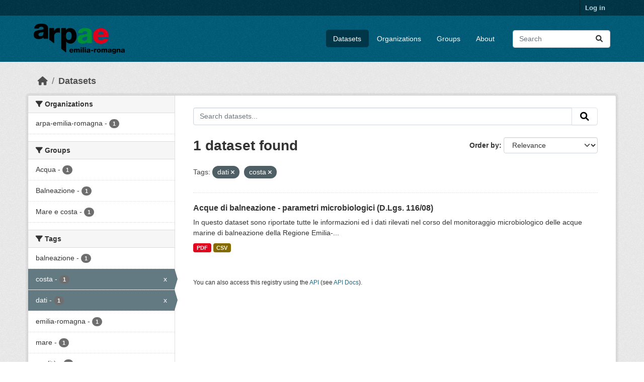

--- FILE ---
content_type: text/html; charset=utf-8
request_url: https://dati.arpae.it/dataset?tags=dati&tags=costa
body_size: 5222
content:
<!DOCTYPE html>
<!--[if IE 9]> <html lang="en" class="ie9"> <![endif]-->
<!--[if gt IE 8]><!--> <html lang="en"  > <!--<![endif]-->
  <head>
    <meta charset="utf-8" />
      <meta name="csrf_field_name" content="_csrf_token" />
      <meta name="_csrf_token" content="ImQxMDc0NDlkYTNkZjIyZWMzNTRjMTM5YmMxM2ZmNzYyZWQ1ZGZlZTEi.aW3M-w.XmjsyWmewSZA86fh3VfsLdZcTMg" />

      <meta name="generator" content="ckan 2.10.8" />
      <meta name="viewport" content="width=device-width, initial-scale=1.0">
    <title>Dataset - Dati Arpae</title>

    
    
    <link rel="shortcut icon" href="https://www.arpae.it/favicon.ico" />
    
    
        <link rel="alternate" type="text/n3" href="https://dati.arpae.it/dcat/catalog/n3"/>
        <link rel="alternate" type="text/turtle" href="https://dati.arpae.it/dcat/catalog/ttl"/>
        <link rel="alternate" type="application/rdf+xml" href="https://dati.arpae.it/dcat/catalog/xml"/>
        <link rel="alternate" type="application/ld+json" href="https://dati.arpae.it/dcat/catalog/jsonld"/>
    

      
      
      
    

    
      
      
    

    
    <link href="/webassets/base/f7794699_main.css" rel="stylesheet"/><style>
        section.featured.media-overlay.hidden-xs { display: none }
      </style>
    
  </head>

  
  <body data-site-root="https://dati.arpae.it/" data-locale-root="https://dati.arpae.it/" >

    
    <div class="visually-hidden-focusable"><a href="#content">Skip to main content</a></div>
  

  
    

 
<div class="account-masthead">
  <div class="container">
     
    <nav class="account not-authed" aria-label="Account">
      <ul class="list-unstyled">
        
<li><a href="/user/login">Log in</a></li>

      </ul>
    </nav>
     
  </div>
</div>

<header class="masthead">
  <div class="container">
      
    <nav class="navbar navbar-expand-lg navbar-light">
      <hgroup class="header-image navbar-left">

      
      
      <a class="logo" href="/">
        <img src="https://apps.arpae.it/libs/arpae-logo/arpae.png" alt="Dati Arpae"
          title="Dati Arpae" />
      </a>
      
      

       </hgroup>
      <button class="navbar-toggler" type="button" data-bs-toggle="collapse" data-bs-target="#main-navigation-toggle"
        aria-controls="main-navigation-toggle" aria-expanded="false" aria-label="Toggle navigation">
        <span class="fa fa-bars text-white"></span>
      </button>

      <div class="main-navbar collapse navbar-collapse" id="main-navigation-toggle">
        <ul class="navbar-nav ms-auto mb-2 mb-lg-0">
          
            
              
              

		          <li class="active"><a href="/dataset/">Datasets</a></li><li><a href="/organization/">Organizations</a></li><li><a href="/group/">Groups</a></li><li><a href="/about">About</a></li>
	          
          </ul>

      
      
          <form class="d-flex site-search" action="/dataset/" method="get">
              <label class="d-none" for="field-sitewide-search">Search Datasets...</label>
              <input id="field-sitewide-search" class="form-control me-2"  type="text" name="q" placeholder="Search" aria-label="Search datasets..."/>
              <button class="btn" type="submit" aria-label="Submit"><i class="fa fa-search"></i></button>
          </form>
      
      </div>
    </nav>
  </div>
</header>

  
    <div class="main">
      <div id="content" class="container">
        
          
            <div class="flash-messages">
              
                
              
            </div>
          

          
            <div class="toolbar" role="navigation" aria-label="Breadcrumb">
              
                
                  <ol class="breadcrumb">
                    
<li class="home"><a href="/" aria-label="Home"><i class="fa fa-home"></i><span> Home</span></a></li>
                    
  <li class="active"><a href="/dataset/">Datasets</a></li>

                  </ol>
                
              
            </div>
          

          <div class="row wrapper">
            
            
            

            
              <aside class="secondary col-md-3">
                
                
  <div class="filters">
    <div>
      
        

    
    
	
	    
		<section class="module module-narrow module-shallow">
		    
			<h2 class="module-heading">
			    <i class="fa fa-filter"></i>
			    Organizations
			</h2>
		    
		    
			
			    
				<nav aria-label="Organizations">
				    <ul class="list-unstyled nav nav-simple nav-facet">
					
					    
					    
					    
					    
					    <li class="nav-item ">
						<a href="/dataset/?tags=dati&amp;tags=costa&amp;organization=arpa-emilia-romagna" title="">
						    <span class="item-label">arpa-emilia-romagna</span>
						    <span class="hidden separator"> - </span>
						    <span class="item-count badge">1</span>
							
						</a>
					    </li>
					
				    </ul>
				</nav>

				<p class="module-footer">
				    
					
				    
				</p>
			    
			
		    
		</section>
	    
	
    

      
        

    
    
	
	    
		<section class="module module-narrow module-shallow">
		    
			<h2 class="module-heading">
			    <i class="fa fa-filter"></i>
			    Groups
			</h2>
		    
		    
			
			    
				<nav aria-label="Groups">
				    <ul class="list-unstyled nav nav-simple nav-facet">
					
					    
					    
					    
					    
					    <li class="nav-item ">
						<a href="/dataset/?tags=dati&amp;tags=costa&amp;groups=acqua" title="">
						    <span class="item-label">Acqua</span>
						    <span class="hidden separator"> - </span>
						    <span class="item-count badge">1</span>
							
						</a>
					    </li>
					
					    
					    
					    
					    
					    <li class="nav-item ">
						<a href="/dataset/?tags=dati&amp;tags=costa&amp;groups=balneazione" title="">
						    <span class="item-label">Balneazione</span>
						    <span class="hidden separator"> - </span>
						    <span class="item-count badge">1</span>
							
						</a>
					    </li>
					
					    
					    
					    
					    
					    <li class="nav-item ">
						<a href="/dataset/?tags=dati&amp;tags=costa&amp;groups=mare-e-costa" title="">
						    <span class="item-label">Mare e costa</span>
						    <span class="hidden separator"> - </span>
						    <span class="item-count badge">1</span>
							
						</a>
					    </li>
					
				    </ul>
				</nav>

				<p class="module-footer">
				    
					
				    
				</p>
			    
			
		    
		</section>
	    
	
    

      
        

    
    
	
	    
		<section class="module module-narrow module-shallow">
		    
			<h2 class="module-heading">
			    <i class="fa fa-filter"></i>
			    Tags
			</h2>
		    
		    
			
			    
				<nav aria-label="Tags">
				    <ul class="list-unstyled nav nav-simple nav-facet">
					
					    
					    
					    
					    
					    <li class="nav-item ">
						<a href="/dataset/?tags=dati&amp;tags=costa&amp;tags=balneazione" title="">
						    <span class="item-label">balneazione</span>
						    <span class="hidden separator"> - </span>
						    <span class="item-count badge">1</span>
							
						</a>
					    </li>
					
					    
					    
					    
					    
					    <li class="nav-item  active">
						<a href="/dataset/?tags=dati" title="">
						    <span class="item-label">costa</span>
						    <span class="hidden separator"> - </span>
						    <span class="item-count badge">1</span>
							<span class="facet-close">x</span>
						</a>
					    </li>
					
					    
					    
					    
					    
					    <li class="nav-item  active">
						<a href="/dataset/?tags=costa" title="">
						    <span class="item-label">dati</span>
						    <span class="hidden separator"> - </span>
						    <span class="item-count badge">1</span>
							<span class="facet-close">x</span>
						</a>
					    </li>
					
					    
					    
					    
					    
					    <li class="nav-item ">
						<a href="/dataset/?tags=dati&amp;tags=costa&amp;tags=emilia-romagna" title="">
						    <span class="item-label">emilia-romagna</span>
						    <span class="hidden separator"> - </span>
						    <span class="item-count badge">1</span>
							
						</a>
					    </li>
					
					    
					    
					    
					    
					    <li class="nav-item ">
						<a href="/dataset/?tags=dati&amp;tags=costa&amp;tags=mare" title="">
						    <span class="item-label">mare</span>
						    <span class="hidden separator"> - </span>
						    <span class="item-count badge">1</span>
							
						</a>
					    </li>
					
					    
					    
					    
					    
					    <li class="nav-item ">
						<a href="/dataset/?tags=dati&amp;tags=costa&amp;tags=qualit%C3%A0" title="">
						    <span class="item-label">qualità</span>
						    <span class="hidden separator"> - </span>
						    <span class="item-count badge">1</span>
							
						</a>
					    </li>
					
				    </ul>
				</nav>

				<p class="module-footer">
				    
					
				    
				</p>
			    
			
		    
		</section>
	    
	
    

      
        

    
    
	
	    
		<section class="module module-narrow module-shallow">
		    
			<h2 class="module-heading">
			    <i class="fa fa-filter"></i>
			    Formats
			</h2>
		    
		    
			
			    
				<nav aria-label="Formats">
				    <ul class="list-unstyled nav nav-simple nav-facet">
					
					    
					    
					    
					    
					    <li class="nav-item ">
						<a href="/dataset/?tags=dati&amp;tags=costa&amp;res_format=CSV" title="">
						    <span class="item-label">CSV</span>
						    <span class="hidden separator"> - </span>
						    <span class="item-count badge">1</span>
							
						</a>
					    </li>
					
					    
					    
					    
					    
					    <li class="nav-item ">
						<a href="/dataset/?tags=dati&amp;tags=costa&amp;res_format=PDF" title="">
						    <span class="item-label">PDF</span>
						    <span class="hidden separator"> - </span>
						    <span class="item-count badge">1</span>
							
						</a>
					    </li>
					
				    </ul>
				</nav>

				<p class="module-footer">
				    
					
				    
				</p>
			    
			
		    
		</section>
	    
	
    

      
        

    
    
	
	    
		<section class="module module-narrow module-shallow">
		    
			<h2 class="module-heading">
			    <i class="fa fa-filter"></i>
			    Licenses
			</h2>
		    
		    
			
			    
				<nav aria-label="Licenses">
				    <ul class="list-unstyled nav nav-simple nav-facet">
					
					    
					    
					    
					    
					    <li class="nav-item ">
						<a href="/dataset/?tags=dati&amp;tags=costa&amp;license_id=cc-by" title="Creative Commons Attribution">
						    <span class="item-label">Creative Commons...</span>
						    <span class="hidden separator"> - </span>
						    <span class="item-count badge">1</span>
							
						</a>
					    </li>
					
				    </ul>
				</nav>

				<p class="module-footer">
				    
					
				    
				</p>
			    
			
		    
		</section>
	    
	
    

      
    </div>
    <a class="close no-text hide-filters"><i class="fa fa-times-circle"></i><span class="text">close</span></a>
  </div>

              </aside>
            

            
              <div class="primary col-md-9 col-xs-12" role="main">
                
                
  <section class="module">
    <div class="module-content">
      
        
      
      
        
        
        







<form id="dataset-search-form" class="search-form" method="get" data-module="select-switch">

  
    <div class="input-group search-input-group">
      <input aria-label="Search datasets..." id="field-giant-search" type="text" class="form-control input-lg" name="q" value="" autocomplete="off" placeholder="Search datasets...">
      
      <button class="btn btn-default btn-lg" type="submit" value="search" aria-label="Submit">
        <i class="fa fa-search"></i>
      </button>
      
    </div>
  

  
    <span>






<input type="hidden" name="tags" value="dati" />





<input type="hidden" name="tags" value="costa" />



</span>
  

  
    
      <div class="form-group control-order-by">
        <label for="field-order-by">Order by</label>
        <select id="field-order-by" name="sort" class="form-control form-select">
          
            
              <option value="score desc, metadata_modified desc" selected="selected">Relevance</option>
            
          
            
              <option value="title_string asc">Name Ascending</option>
            
          
            
              <option value="title_string desc">Name Descending</option>
            
          
            
              <option value="metadata_modified desc">Last Modified</option>
            
          
            
          
        </select>
        
        <button class="btn btn-default js-hide" type="submit">Go</button>
        
      </div>
    
  

  
    
      <h1>

  
  
  
  

1 dataset found</h1>
    
  

  
    
      <p class="filter-list">
        
          
          <span class="facet">Tags:</span>
          
            <span class="filtered pill">dati
              <a href="/dataset/?tags=costa" class="remove" title="Remove"><i class="fa fa-times"></i></a>
            </span>
          
            <span class="filtered pill">costa
              <a href="/dataset/?tags=dati" class="remove" title="Remove"><i class="fa fa-times"></i></a>
            </span>
          
        
      </p>
      <a class="show-filters btn btn-default">Filter Results</a>
    
  

</form>




      
      
        

  
    <ul class="dataset-list list-unstyled">
    	
	      
	        




  <li class="dataset-item">
    
      <div class="dataset-content">
        
          <h2 class="dataset-heading">
            
              
            
            
    <a href="/dataset/acque-di-balneazione-dati-monitoraggio-microbiologico" title="Acque di balneazione - parametri microbiologici (D.Lgs. 116/08)">
      Acque di balneazione - parametri microbiologici (D.Lgs. 116/08)
    </a>
            
            
              
              
            
          </h2>
        
        
          
            <div>In questo dataset sono riportate tutte le informazioni ed i dati rilevati nel corso del monitoraggio microbiologico delle acque marine di balneazione della Regione Emilia-...</div>
          
        
      </div>
      
        
          
            <ul class="dataset-resources list-unstyled">
              
                
                <li>
                  <a href="/dataset/acque-di-balneazione-dati-monitoraggio-microbiologico" class="badge badge-default" data-format="pdf">PDF</a>
                </li>
                
                <li>
                  <a href="/dataset/acque-di-balneazione-dati-monitoraggio-microbiologico" class="badge badge-default" data-format="csv">CSV</a>
                </li>
                
              
            </ul>
          
        
      
    
  </li>

	      
	    
    </ul>
  

      
    </div>

    
      
    
  </section>

  
    <section class="module">
      <div class="module-content">
        
          <small>
            
            
            
          You can also access this registry using the <a href="/api/3">API</a> (see <a href="https://docs.ckan.org/en/2.10/api/">API Docs</a>).
          </small>
        
      </div>
    </section>
  

              </div>
            
          </div>
        
      </div>
    </div>
  
    <footer class="site-footer">
  <div class="container">
    
    <div class="row">
      <div class="col-md-8 footer-links">
        
          <ul class="list-unstyled">
            
              <li><a href="/about">About Dati Arpae</a></li>
            
          </ul>
          <ul class="list-unstyled">
            
              
              <li><a href="https://docs.ckan.org/en/2.10/api/">CKAN API</a></li>
              <li><a href="https://www.ckan.org/">CKAN Association</a></li>
              <li><a href="https://www.opendefinition.org/od/"><img src="/base/images/od_80x15_blue.png" alt="Open Data"></a></li>
            
          </ul>
        
      </div>
      <div class="col-md-4 attribution">
        
          <p><strong>Powered by</strong> <a class="hide-text ckan-footer-logo" href="http://ckan.org">CKAN</a></p>
        
        
          
<form class="lang-select" action="/util/redirect" data-module="select-switch" method="POST">
  
<input type="hidden" name="_csrf_token" value="ImQxMDc0NDlkYTNkZjIyZWMzNTRjMTM5YmMxM2ZmNzYyZWQ1ZGZlZTEi.aW3M-w.XmjsyWmewSZA86fh3VfsLdZcTMg"/> 
  <div class="form-group">
    <label for="field-lang-select">Language</label>
    <select id="field-lang-select" name="url" data-module="autocomplete" data-module-dropdown-class="lang-dropdown" data-module-container-class="lang-container">
      
        <option value="/en/dataset?tags=dati&amp;tags=costa" selected="selected">
          English
        </option>
      
        <option value="/tr/dataset?tags=dati&amp;tags=costa" >
          Türkçe
        </option>
      
        <option value="/ko_KR/dataset?tags=dati&amp;tags=costa" >
          한국어 (대한민국)
        </option>
      
        <option value="/ca/dataset?tags=dati&amp;tags=costa" >
          català
        </option>
      
        <option value="/cs_CZ/dataset?tags=dati&amp;tags=costa" >
          čeština (Česko)
        </option>
      
        <option value="/km/dataset?tags=dati&amp;tags=costa" >
          ខ្មែរ
        </option>
      
        <option value="/hu/dataset?tags=dati&amp;tags=costa" >
          magyar
        </option>
      
        <option value="/pt_BR/dataset?tags=dati&amp;tags=costa" >
          português (Brasil)
        </option>
      
        <option value="/lv/dataset?tags=dati&amp;tags=costa" >
          latviešu
        </option>
      
        <option value="/ro/dataset?tags=dati&amp;tags=costa" >
          română
        </option>
      
        <option value="/es_AR/dataset?tags=dati&amp;tags=costa" >
          español (Argentina)
        </option>
      
        <option value="/ru/dataset?tags=dati&amp;tags=costa" >
          русский
        </option>
      
        <option value="/th/dataset?tags=dati&amp;tags=costa" >
          ไทย
        </option>
      
        <option value="/eu/dataset?tags=dati&amp;tags=costa" >
          euskara
        </option>
      
        <option value="/no/dataset?tags=dati&amp;tags=costa" >
          norsk
        </option>
      
        <option value="/es/dataset?tags=dati&amp;tags=costa" >
          español
        </option>
      
        <option value="/nl/dataset?tags=dati&amp;tags=costa" >
          Nederlands
        </option>
      
        <option value="/sq/dataset?tags=dati&amp;tags=costa" >
          shqip
        </option>
      
        <option value="/pl/dataset?tags=dati&amp;tags=costa" >
          polski
        </option>
      
        <option value="/ar/dataset?tags=dati&amp;tags=costa" >
          العربية
        </option>
      
        <option value="/da_DK/dataset?tags=dati&amp;tags=costa" >
          dansk (Danmark)
        </option>
      
        <option value="/it/dataset?tags=dati&amp;tags=costa" >
          italiano
        </option>
      
        <option value="/fi/dataset?tags=dati&amp;tags=costa" >
          suomi
        </option>
      
        <option value="/el/dataset?tags=dati&amp;tags=costa" >
          Ελληνικά
        </option>
      
        <option value="/zh_Hant_TW/dataset?tags=dati&amp;tags=costa" >
          中文 (繁體, 台灣)
        </option>
      
        <option value="/id/dataset?tags=dati&amp;tags=costa" >
          Indonesia
        </option>
      
        <option value="/am/dataset?tags=dati&amp;tags=costa" >
          አማርኛ
        </option>
      
        <option value="/is/dataset?tags=dati&amp;tags=costa" >
          íslenska
        </option>
      
        <option value="/pt_PT/dataset?tags=dati&amp;tags=costa" >
          português (Portugal)
        </option>
      
        <option value="/bg/dataset?tags=dati&amp;tags=costa" >
          български
        </option>
      
        <option value="/de/dataset?tags=dati&amp;tags=costa" >
          Deutsch
        </option>
      
        <option value="/mk/dataset?tags=dati&amp;tags=costa" >
          македонски
        </option>
      
        <option value="/sl/dataset?tags=dati&amp;tags=costa" >
          slovenščina
        </option>
      
        <option value="/en_AU/dataset?tags=dati&amp;tags=costa" >
          English (Australia)
        </option>
      
        <option value="/lt/dataset?tags=dati&amp;tags=costa" >
          lietuvių
        </option>
      
        <option value="/mn_MN/dataset?tags=dati&amp;tags=costa" >
          монгол (Монгол)
        </option>
      
        <option value="/sv/dataset?tags=dati&amp;tags=costa" >
          svenska
        </option>
      
        <option value="/bs/dataset?tags=dati&amp;tags=costa" >
          bosanski
        </option>
      
        <option value="/sr_Latn/dataset?tags=dati&amp;tags=costa" >
          srpski (latinica)
        </option>
      
        <option value="/fr/dataset?tags=dati&amp;tags=costa" >
          français
        </option>
      
        <option value="/sr/dataset?tags=dati&amp;tags=costa" >
          српски
        </option>
      
        <option value="/he/dataset?tags=dati&amp;tags=costa" >
          עברית
        </option>
      
        <option value="/hr/dataset?tags=dati&amp;tags=costa" >
          hrvatski
        </option>
      
        <option value="/zh_Hans_CN/dataset?tags=dati&amp;tags=costa" >
          中文 (简体, 中国)
        </option>
      
        <option value="/en_GB/dataset?tags=dati&amp;tags=costa" >
          English (United Kingdom)
        </option>
      
        <option value="/vi/dataset?tags=dati&amp;tags=costa" >
          Tiếng Việt
        </option>
      
        <option value="/uk_UA/dataset?tags=dati&amp;tags=costa" >
          українська (Україна)
        </option>
      
        <option value="/nb_NO/dataset?tags=dati&amp;tags=costa" >
          norsk bokmål (Norge)
        </option>
      
        <option value="/uk/dataset?tags=dati&amp;tags=costa" >
          українська
        </option>
      
        <option value="/ja/dataset?tags=dati&amp;tags=costa" >
          日本語
        </option>
      
        <option value="/my_MM/dataset?tags=dati&amp;tags=costa" >
          မြန်မာ (မြန်မာ)
        </option>
      
        <option value="/fa_IR/dataset?tags=dati&amp;tags=costa" >
          فارسی (ایران)
        </option>
      
        <option value="/sk/dataset?tags=dati&amp;tags=costa" >
          slovenčina
        </option>
      
        <option value="/gl_ES/dataset?tags=dati&amp;tags=costa" >
          galego (España)
        </option>
      
        <option value="/ne/dataset?tags=dati&amp;tags=costa" >
          नेपाली
        </option>
      
        <option value="/gl/dataset?tags=dati&amp;tags=costa" >
          galego
        </option>
      
        <option value="/tl/dataset?tags=dati&amp;tags=costa" >
          Filipino (Pilipinas)
        </option>
      
    </select>
  </div>
  <button class="btn btn-default d-none " type="submit">Go</button>
</form>


        
      </div>
    </div>
    
  </div>
</footer>
  
  
  
  
  
    

      

    
    
    <link href="/webassets/vendor/f3b8236b_select2.css" rel="stylesheet"/>
<link href="/webassets/vendor/d05bf0e7_fontawesome.css" rel="stylesheet"/>
    <script src="/webassets/vendor/8c3c143a_jquery.js" type="text/javascript"></script>
<script src="/webassets/vendor/9cf42cfd_vendor.js" type="text/javascript"></script>
<script src="/webassets/vendor/6d1ad7e6_bootstrap.js" type="text/javascript"></script>
<script src="/webassets/base/6fddaa3f_main.js" type="text/javascript"></script>
<script src="/webassets/base/0d750fad_ckan.js" type="text/javascript"></script>
  </body>
</html>